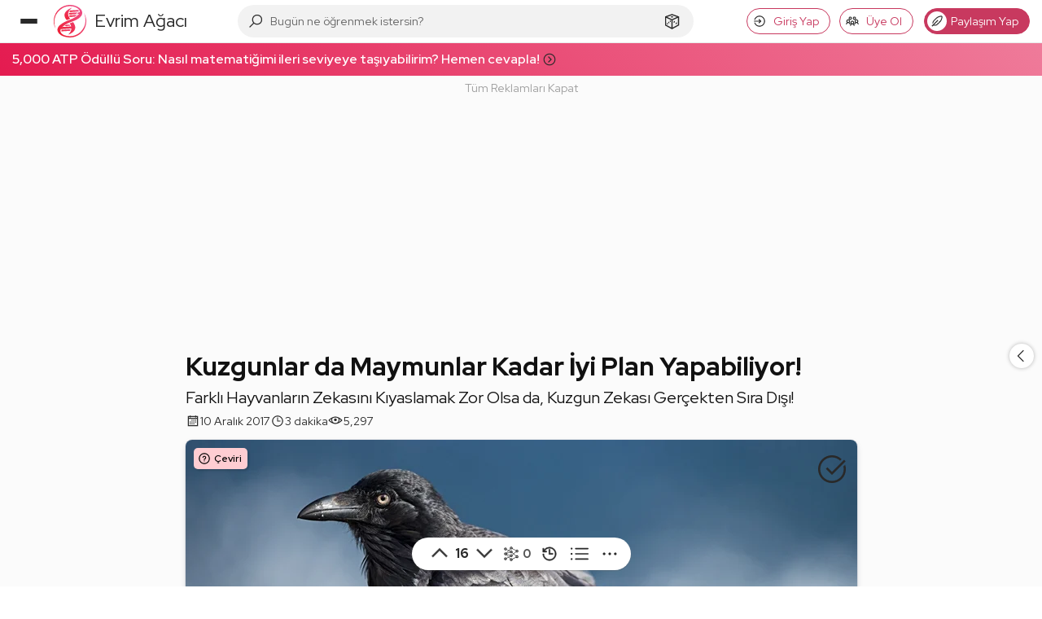

--- FILE ---
content_type: text/html; charset=utf-8
request_url: https://www.google.com/recaptcha/api2/aframe
body_size: 265
content:
<!DOCTYPE HTML><html><head><meta http-equiv="content-type" content="text/html; charset=UTF-8"></head><body><script nonce="tco4UyUfL6EnoUCMTwPGng">/** Anti-fraud and anti-abuse applications only. See google.com/recaptcha */ try{var clients={'sodar':'https://pagead2.googlesyndication.com/pagead/sodar?'};window.addEventListener("message",function(a){try{if(a.source===window.parent){var b=JSON.parse(a.data);var c=clients[b['id']];if(c){var d=document.createElement('img');d.src=c+b['params']+'&rc='+(localStorage.getItem("rc::a")?sessionStorage.getItem("rc::b"):"");window.document.body.appendChild(d);sessionStorage.setItem("rc::e",parseInt(sessionStorage.getItem("rc::e")||0)+1);localStorage.setItem("rc::h",'1769024934541');}}}catch(b){}});window.parent.postMessage("_grecaptcha_ready", "*");}catch(b){}</script></body></html>

--- FILE ---
content_type: application/javascript; charset=utf-8
request_url: https://fundingchoicesmessages.google.com/f/AGSKWxV--8CemmRjdeGEgUDtJCxdbjt-TYPlMiHIjmZxQ8uMamUqRT21DrAjr_Ni8pOTdzWz4vGbBKtmT9_BQXmjHur6BmmNKxegEyUvW6YzGbI_T8zKerpUoNOleOKBryjP6UTciAntrW0w4XAexumhxqR5VfSmTBnHmyuYIGWXW9k_6dXnRnUPFSVpKKAZ/_/ad_image.-ad-303x481-/top-ads./pcad.js?/ad?data=
body_size: -1290
content:
window['a0db25dc-ac3f-45c8-b55a-a3223e31fcd7'] = true;